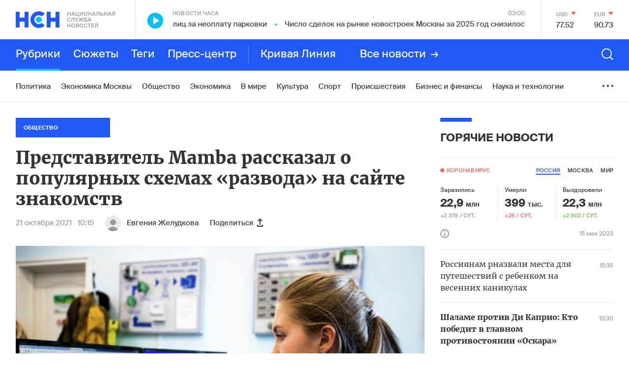

--- FILE ---
content_type: text/html; charset=utf-8
request_url: https://www.google.com/recaptcha/api2/anchor?ar=1&k=6LcBMY4UAAAAAChTWwZUhMM2e_vDNxv80xhHkZIm&co=aHR0cHM6Ly9uc24uZm06NDQz&hl=en&v=PoyoqOPhxBO7pBk68S4YbpHZ&size=invisible&anchor-ms=20000&execute-ms=30000&cb=bixoftq12js9
body_size: 48768
content:
<!DOCTYPE HTML><html dir="ltr" lang="en"><head><meta http-equiv="Content-Type" content="text/html; charset=UTF-8">
<meta http-equiv="X-UA-Compatible" content="IE=edge">
<title>reCAPTCHA</title>
<style type="text/css">
/* cyrillic-ext */
@font-face {
  font-family: 'Roboto';
  font-style: normal;
  font-weight: 400;
  font-stretch: 100%;
  src: url(//fonts.gstatic.com/s/roboto/v48/KFO7CnqEu92Fr1ME7kSn66aGLdTylUAMa3GUBHMdazTgWw.woff2) format('woff2');
  unicode-range: U+0460-052F, U+1C80-1C8A, U+20B4, U+2DE0-2DFF, U+A640-A69F, U+FE2E-FE2F;
}
/* cyrillic */
@font-face {
  font-family: 'Roboto';
  font-style: normal;
  font-weight: 400;
  font-stretch: 100%;
  src: url(//fonts.gstatic.com/s/roboto/v48/KFO7CnqEu92Fr1ME7kSn66aGLdTylUAMa3iUBHMdazTgWw.woff2) format('woff2');
  unicode-range: U+0301, U+0400-045F, U+0490-0491, U+04B0-04B1, U+2116;
}
/* greek-ext */
@font-face {
  font-family: 'Roboto';
  font-style: normal;
  font-weight: 400;
  font-stretch: 100%;
  src: url(//fonts.gstatic.com/s/roboto/v48/KFO7CnqEu92Fr1ME7kSn66aGLdTylUAMa3CUBHMdazTgWw.woff2) format('woff2');
  unicode-range: U+1F00-1FFF;
}
/* greek */
@font-face {
  font-family: 'Roboto';
  font-style: normal;
  font-weight: 400;
  font-stretch: 100%;
  src: url(//fonts.gstatic.com/s/roboto/v48/KFO7CnqEu92Fr1ME7kSn66aGLdTylUAMa3-UBHMdazTgWw.woff2) format('woff2');
  unicode-range: U+0370-0377, U+037A-037F, U+0384-038A, U+038C, U+038E-03A1, U+03A3-03FF;
}
/* math */
@font-face {
  font-family: 'Roboto';
  font-style: normal;
  font-weight: 400;
  font-stretch: 100%;
  src: url(//fonts.gstatic.com/s/roboto/v48/KFO7CnqEu92Fr1ME7kSn66aGLdTylUAMawCUBHMdazTgWw.woff2) format('woff2');
  unicode-range: U+0302-0303, U+0305, U+0307-0308, U+0310, U+0312, U+0315, U+031A, U+0326-0327, U+032C, U+032F-0330, U+0332-0333, U+0338, U+033A, U+0346, U+034D, U+0391-03A1, U+03A3-03A9, U+03B1-03C9, U+03D1, U+03D5-03D6, U+03F0-03F1, U+03F4-03F5, U+2016-2017, U+2034-2038, U+203C, U+2040, U+2043, U+2047, U+2050, U+2057, U+205F, U+2070-2071, U+2074-208E, U+2090-209C, U+20D0-20DC, U+20E1, U+20E5-20EF, U+2100-2112, U+2114-2115, U+2117-2121, U+2123-214F, U+2190, U+2192, U+2194-21AE, U+21B0-21E5, U+21F1-21F2, U+21F4-2211, U+2213-2214, U+2216-22FF, U+2308-230B, U+2310, U+2319, U+231C-2321, U+2336-237A, U+237C, U+2395, U+239B-23B7, U+23D0, U+23DC-23E1, U+2474-2475, U+25AF, U+25B3, U+25B7, U+25BD, U+25C1, U+25CA, U+25CC, U+25FB, U+266D-266F, U+27C0-27FF, U+2900-2AFF, U+2B0E-2B11, U+2B30-2B4C, U+2BFE, U+3030, U+FF5B, U+FF5D, U+1D400-1D7FF, U+1EE00-1EEFF;
}
/* symbols */
@font-face {
  font-family: 'Roboto';
  font-style: normal;
  font-weight: 400;
  font-stretch: 100%;
  src: url(//fonts.gstatic.com/s/roboto/v48/KFO7CnqEu92Fr1ME7kSn66aGLdTylUAMaxKUBHMdazTgWw.woff2) format('woff2');
  unicode-range: U+0001-000C, U+000E-001F, U+007F-009F, U+20DD-20E0, U+20E2-20E4, U+2150-218F, U+2190, U+2192, U+2194-2199, U+21AF, U+21E6-21F0, U+21F3, U+2218-2219, U+2299, U+22C4-22C6, U+2300-243F, U+2440-244A, U+2460-24FF, U+25A0-27BF, U+2800-28FF, U+2921-2922, U+2981, U+29BF, U+29EB, U+2B00-2BFF, U+4DC0-4DFF, U+FFF9-FFFB, U+10140-1018E, U+10190-1019C, U+101A0, U+101D0-101FD, U+102E0-102FB, U+10E60-10E7E, U+1D2C0-1D2D3, U+1D2E0-1D37F, U+1F000-1F0FF, U+1F100-1F1AD, U+1F1E6-1F1FF, U+1F30D-1F30F, U+1F315, U+1F31C, U+1F31E, U+1F320-1F32C, U+1F336, U+1F378, U+1F37D, U+1F382, U+1F393-1F39F, U+1F3A7-1F3A8, U+1F3AC-1F3AF, U+1F3C2, U+1F3C4-1F3C6, U+1F3CA-1F3CE, U+1F3D4-1F3E0, U+1F3ED, U+1F3F1-1F3F3, U+1F3F5-1F3F7, U+1F408, U+1F415, U+1F41F, U+1F426, U+1F43F, U+1F441-1F442, U+1F444, U+1F446-1F449, U+1F44C-1F44E, U+1F453, U+1F46A, U+1F47D, U+1F4A3, U+1F4B0, U+1F4B3, U+1F4B9, U+1F4BB, U+1F4BF, U+1F4C8-1F4CB, U+1F4D6, U+1F4DA, U+1F4DF, U+1F4E3-1F4E6, U+1F4EA-1F4ED, U+1F4F7, U+1F4F9-1F4FB, U+1F4FD-1F4FE, U+1F503, U+1F507-1F50B, U+1F50D, U+1F512-1F513, U+1F53E-1F54A, U+1F54F-1F5FA, U+1F610, U+1F650-1F67F, U+1F687, U+1F68D, U+1F691, U+1F694, U+1F698, U+1F6AD, U+1F6B2, U+1F6B9-1F6BA, U+1F6BC, U+1F6C6-1F6CF, U+1F6D3-1F6D7, U+1F6E0-1F6EA, U+1F6F0-1F6F3, U+1F6F7-1F6FC, U+1F700-1F7FF, U+1F800-1F80B, U+1F810-1F847, U+1F850-1F859, U+1F860-1F887, U+1F890-1F8AD, U+1F8B0-1F8BB, U+1F8C0-1F8C1, U+1F900-1F90B, U+1F93B, U+1F946, U+1F984, U+1F996, U+1F9E9, U+1FA00-1FA6F, U+1FA70-1FA7C, U+1FA80-1FA89, U+1FA8F-1FAC6, U+1FACE-1FADC, U+1FADF-1FAE9, U+1FAF0-1FAF8, U+1FB00-1FBFF;
}
/* vietnamese */
@font-face {
  font-family: 'Roboto';
  font-style: normal;
  font-weight: 400;
  font-stretch: 100%;
  src: url(//fonts.gstatic.com/s/roboto/v48/KFO7CnqEu92Fr1ME7kSn66aGLdTylUAMa3OUBHMdazTgWw.woff2) format('woff2');
  unicode-range: U+0102-0103, U+0110-0111, U+0128-0129, U+0168-0169, U+01A0-01A1, U+01AF-01B0, U+0300-0301, U+0303-0304, U+0308-0309, U+0323, U+0329, U+1EA0-1EF9, U+20AB;
}
/* latin-ext */
@font-face {
  font-family: 'Roboto';
  font-style: normal;
  font-weight: 400;
  font-stretch: 100%;
  src: url(//fonts.gstatic.com/s/roboto/v48/KFO7CnqEu92Fr1ME7kSn66aGLdTylUAMa3KUBHMdazTgWw.woff2) format('woff2');
  unicode-range: U+0100-02BA, U+02BD-02C5, U+02C7-02CC, U+02CE-02D7, U+02DD-02FF, U+0304, U+0308, U+0329, U+1D00-1DBF, U+1E00-1E9F, U+1EF2-1EFF, U+2020, U+20A0-20AB, U+20AD-20C0, U+2113, U+2C60-2C7F, U+A720-A7FF;
}
/* latin */
@font-face {
  font-family: 'Roboto';
  font-style: normal;
  font-weight: 400;
  font-stretch: 100%;
  src: url(//fonts.gstatic.com/s/roboto/v48/KFO7CnqEu92Fr1ME7kSn66aGLdTylUAMa3yUBHMdazQ.woff2) format('woff2');
  unicode-range: U+0000-00FF, U+0131, U+0152-0153, U+02BB-02BC, U+02C6, U+02DA, U+02DC, U+0304, U+0308, U+0329, U+2000-206F, U+20AC, U+2122, U+2191, U+2193, U+2212, U+2215, U+FEFF, U+FFFD;
}
/* cyrillic-ext */
@font-face {
  font-family: 'Roboto';
  font-style: normal;
  font-weight: 500;
  font-stretch: 100%;
  src: url(//fonts.gstatic.com/s/roboto/v48/KFO7CnqEu92Fr1ME7kSn66aGLdTylUAMa3GUBHMdazTgWw.woff2) format('woff2');
  unicode-range: U+0460-052F, U+1C80-1C8A, U+20B4, U+2DE0-2DFF, U+A640-A69F, U+FE2E-FE2F;
}
/* cyrillic */
@font-face {
  font-family: 'Roboto';
  font-style: normal;
  font-weight: 500;
  font-stretch: 100%;
  src: url(//fonts.gstatic.com/s/roboto/v48/KFO7CnqEu92Fr1ME7kSn66aGLdTylUAMa3iUBHMdazTgWw.woff2) format('woff2');
  unicode-range: U+0301, U+0400-045F, U+0490-0491, U+04B0-04B1, U+2116;
}
/* greek-ext */
@font-face {
  font-family: 'Roboto';
  font-style: normal;
  font-weight: 500;
  font-stretch: 100%;
  src: url(//fonts.gstatic.com/s/roboto/v48/KFO7CnqEu92Fr1ME7kSn66aGLdTylUAMa3CUBHMdazTgWw.woff2) format('woff2');
  unicode-range: U+1F00-1FFF;
}
/* greek */
@font-face {
  font-family: 'Roboto';
  font-style: normal;
  font-weight: 500;
  font-stretch: 100%;
  src: url(//fonts.gstatic.com/s/roboto/v48/KFO7CnqEu92Fr1ME7kSn66aGLdTylUAMa3-UBHMdazTgWw.woff2) format('woff2');
  unicode-range: U+0370-0377, U+037A-037F, U+0384-038A, U+038C, U+038E-03A1, U+03A3-03FF;
}
/* math */
@font-face {
  font-family: 'Roboto';
  font-style: normal;
  font-weight: 500;
  font-stretch: 100%;
  src: url(//fonts.gstatic.com/s/roboto/v48/KFO7CnqEu92Fr1ME7kSn66aGLdTylUAMawCUBHMdazTgWw.woff2) format('woff2');
  unicode-range: U+0302-0303, U+0305, U+0307-0308, U+0310, U+0312, U+0315, U+031A, U+0326-0327, U+032C, U+032F-0330, U+0332-0333, U+0338, U+033A, U+0346, U+034D, U+0391-03A1, U+03A3-03A9, U+03B1-03C9, U+03D1, U+03D5-03D6, U+03F0-03F1, U+03F4-03F5, U+2016-2017, U+2034-2038, U+203C, U+2040, U+2043, U+2047, U+2050, U+2057, U+205F, U+2070-2071, U+2074-208E, U+2090-209C, U+20D0-20DC, U+20E1, U+20E5-20EF, U+2100-2112, U+2114-2115, U+2117-2121, U+2123-214F, U+2190, U+2192, U+2194-21AE, U+21B0-21E5, U+21F1-21F2, U+21F4-2211, U+2213-2214, U+2216-22FF, U+2308-230B, U+2310, U+2319, U+231C-2321, U+2336-237A, U+237C, U+2395, U+239B-23B7, U+23D0, U+23DC-23E1, U+2474-2475, U+25AF, U+25B3, U+25B7, U+25BD, U+25C1, U+25CA, U+25CC, U+25FB, U+266D-266F, U+27C0-27FF, U+2900-2AFF, U+2B0E-2B11, U+2B30-2B4C, U+2BFE, U+3030, U+FF5B, U+FF5D, U+1D400-1D7FF, U+1EE00-1EEFF;
}
/* symbols */
@font-face {
  font-family: 'Roboto';
  font-style: normal;
  font-weight: 500;
  font-stretch: 100%;
  src: url(//fonts.gstatic.com/s/roboto/v48/KFO7CnqEu92Fr1ME7kSn66aGLdTylUAMaxKUBHMdazTgWw.woff2) format('woff2');
  unicode-range: U+0001-000C, U+000E-001F, U+007F-009F, U+20DD-20E0, U+20E2-20E4, U+2150-218F, U+2190, U+2192, U+2194-2199, U+21AF, U+21E6-21F0, U+21F3, U+2218-2219, U+2299, U+22C4-22C6, U+2300-243F, U+2440-244A, U+2460-24FF, U+25A0-27BF, U+2800-28FF, U+2921-2922, U+2981, U+29BF, U+29EB, U+2B00-2BFF, U+4DC0-4DFF, U+FFF9-FFFB, U+10140-1018E, U+10190-1019C, U+101A0, U+101D0-101FD, U+102E0-102FB, U+10E60-10E7E, U+1D2C0-1D2D3, U+1D2E0-1D37F, U+1F000-1F0FF, U+1F100-1F1AD, U+1F1E6-1F1FF, U+1F30D-1F30F, U+1F315, U+1F31C, U+1F31E, U+1F320-1F32C, U+1F336, U+1F378, U+1F37D, U+1F382, U+1F393-1F39F, U+1F3A7-1F3A8, U+1F3AC-1F3AF, U+1F3C2, U+1F3C4-1F3C6, U+1F3CA-1F3CE, U+1F3D4-1F3E0, U+1F3ED, U+1F3F1-1F3F3, U+1F3F5-1F3F7, U+1F408, U+1F415, U+1F41F, U+1F426, U+1F43F, U+1F441-1F442, U+1F444, U+1F446-1F449, U+1F44C-1F44E, U+1F453, U+1F46A, U+1F47D, U+1F4A3, U+1F4B0, U+1F4B3, U+1F4B9, U+1F4BB, U+1F4BF, U+1F4C8-1F4CB, U+1F4D6, U+1F4DA, U+1F4DF, U+1F4E3-1F4E6, U+1F4EA-1F4ED, U+1F4F7, U+1F4F9-1F4FB, U+1F4FD-1F4FE, U+1F503, U+1F507-1F50B, U+1F50D, U+1F512-1F513, U+1F53E-1F54A, U+1F54F-1F5FA, U+1F610, U+1F650-1F67F, U+1F687, U+1F68D, U+1F691, U+1F694, U+1F698, U+1F6AD, U+1F6B2, U+1F6B9-1F6BA, U+1F6BC, U+1F6C6-1F6CF, U+1F6D3-1F6D7, U+1F6E0-1F6EA, U+1F6F0-1F6F3, U+1F6F7-1F6FC, U+1F700-1F7FF, U+1F800-1F80B, U+1F810-1F847, U+1F850-1F859, U+1F860-1F887, U+1F890-1F8AD, U+1F8B0-1F8BB, U+1F8C0-1F8C1, U+1F900-1F90B, U+1F93B, U+1F946, U+1F984, U+1F996, U+1F9E9, U+1FA00-1FA6F, U+1FA70-1FA7C, U+1FA80-1FA89, U+1FA8F-1FAC6, U+1FACE-1FADC, U+1FADF-1FAE9, U+1FAF0-1FAF8, U+1FB00-1FBFF;
}
/* vietnamese */
@font-face {
  font-family: 'Roboto';
  font-style: normal;
  font-weight: 500;
  font-stretch: 100%;
  src: url(//fonts.gstatic.com/s/roboto/v48/KFO7CnqEu92Fr1ME7kSn66aGLdTylUAMa3OUBHMdazTgWw.woff2) format('woff2');
  unicode-range: U+0102-0103, U+0110-0111, U+0128-0129, U+0168-0169, U+01A0-01A1, U+01AF-01B0, U+0300-0301, U+0303-0304, U+0308-0309, U+0323, U+0329, U+1EA0-1EF9, U+20AB;
}
/* latin-ext */
@font-face {
  font-family: 'Roboto';
  font-style: normal;
  font-weight: 500;
  font-stretch: 100%;
  src: url(//fonts.gstatic.com/s/roboto/v48/KFO7CnqEu92Fr1ME7kSn66aGLdTylUAMa3KUBHMdazTgWw.woff2) format('woff2');
  unicode-range: U+0100-02BA, U+02BD-02C5, U+02C7-02CC, U+02CE-02D7, U+02DD-02FF, U+0304, U+0308, U+0329, U+1D00-1DBF, U+1E00-1E9F, U+1EF2-1EFF, U+2020, U+20A0-20AB, U+20AD-20C0, U+2113, U+2C60-2C7F, U+A720-A7FF;
}
/* latin */
@font-face {
  font-family: 'Roboto';
  font-style: normal;
  font-weight: 500;
  font-stretch: 100%;
  src: url(//fonts.gstatic.com/s/roboto/v48/KFO7CnqEu92Fr1ME7kSn66aGLdTylUAMa3yUBHMdazQ.woff2) format('woff2');
  unicode-range: U+0000-00FF, U+0131, U+0152-0153, U+02BB-02BC, U+02C6, U+02DA, U+02DC, U+0304, U+0308, U+0329, U+2000-206F, U+20AC, U+2122, U+2191, U+2193, U+2212, U+2215, U+FEFF, U+FFFD;
}
/* cyrillic-ext */
@font-face {
  font-family: 'Roboto';
  font-style: normal;
  font-weight: 900;
  font-stretch: 100%;
  src: url(//fonts.gstatic.com/s/roboto/v48/KFO7CnqEu92Fr1ME7kSn66aGLdTylUAMa3GUBHMdazTgWw.woff2) format('woff2');
  unicode-range: U+0460-052F, U+1C80-1C8A, U+20B4, U+2DE0-2DFF, U+A640-A69F, U+FE2E-FE2F;
}
/* cyrillic */
@font-face {
  font-family: 'Roboto';
  font-style: normal;
  font-weight: 900;
  font-stretch: 100%;
  src: url(//fonts.gstatic.com/s/roboto/v48/KFO7CnqEu92Fr1ME7kSn66aGLdTylUAMa3iUBHMdazTgWw.woff2) format('woff2');
  unicode-range: U+0301, U+0400-045F, U+0490-0491, U+04B0-04B1, U+2116;
}
/* greek-ext */
@font-face {
  font-family: 'Roboto';
  font-style: normal;
  font-weight: 900;
  font-stretch: 100%;
  src: url(//fonts.gstatic.com/s/roboto/v48/KFO7CnqEu92Fr1ME7kSn66aGLdTylUAMa3CUBHMdazTgWw.woff2) format('woff2');
  unicode-range: U+1F00-1FFF;
}
/* greek */
@font-face {
  font-family: 'Roboto';
  font-style: normal;
  font-weight: 900;
  font-stretch: 100%;
  src: url(//fonts.gstatic.com/s/roboto/v48/KFO7CnqEu92Fr1ME7kSn66aGLdTylUAMa3-UBHMdazTgWw.woff2) format('woff2');
  unicode-range: U+0370-0377, U+037A-037F, U+0384-038A, U+038C, U+038E-03A1, U+03A3-03FF;
}
/* math */
@font-face {
  font-family: 'Roboto';
  font-style: normal;
  font-weight: 900;
  font-stretch: 100%;
  src: url(//fonts.gstatic.com/s/roboto/v48/KFO7CnqEu92Fr1ME7kSn66aGLdTylUAMawCUBHMdazTgWw.woff2) format('woff2');
  unicode-range: U+0302-0303, U+0305, U+0307-0308, U+0310, U+0312, U+0315, U+031A, U+0326-0327, U+032C, U+032F-0330, U+0332-0333, U+0338, U+033A, U+0346, U+034D, U+0391-03A1, U+03A3-03A9, U+03B1-03C9, U+03D1, U+03D5-03D6, U+03F0-03F1, U+03F4-03F5, U+2016-2017, U+2034-2038, U+203C, U+2040, U+2043, U+2047, U+2050, U+2057, U+205F, U+2070-2071, U+2074-208E, U+2090-209C, U+20D0-20DC, U+20E1, U+20E5-20EF, U+2100-2112, U+2114-2115, U+2117-2121, U+2123-214F, U+2190, U+2192, U+2194-21AE, U+21B0-21E5, U+21F1-21F2, U+21F4-2211, U+2213-2214, U+2216-22FF, U+2308-230B, U+2310, U+2319, U+231C-2321, U+2336-237A, U+237C, U+2395, U+239B-23B7, U+23D0, U+23DC-23E1, U+2474-2475, U+25AF, U+25B3, U+25B7, U+25BD, U+25C1, U+25CA, U+25CC, U+25FB, U+266D-266F, U+27C0-27FF, U+2900-2AFF, U+2B0E-2B11, U+2B30-2B4C, U+2BFE, U+3030, U+FF5B, U+FF5D, U+1D400-1D7FF, U+1EE00-1EEFF;
}
/* symbols */
@font-face {
  font-family: 'Roboto';
  font-style: normal;
  font-weight: 900;
  font-stretch: 100%;
  src: url(//fonts.gstatic.com/s/roboto/v48/KFO7CnqEu92Fr1ME7kSn66aGLdTylUAMaxKUBHMdazTgWw.woff2) format('woff2');
  unicode-range: U+0001-000C, U+000E-001F, U+007F-009F, U+20DD-20E0, U+20E2-20E4, U+2150-218F, U+2190, U+2192, U+2194-2199, U+21AF, U+21E6-21F0, U+21F3, U+2218-2219, U+2299, U+22C4-22C6, U+2300-243F, U+2440-244A, U+2460-24FF, U+25A0-27BF, U+2800-28FF, U+2921-2922, U+2981, U+29BF, U+29EB, U+2B00-2BFF, U+4DC0-4DFF, U+FFF9-FFFB, U+10140-1018E, U+10190-1019C, U+101A0, U+101D0-101FD, U+102E0-102FB, U+10E60-10E7E, U+1D2C0-1D2D3, U+1D2E0-1D37F, U+1F000-1F0FF, U+1F100-1F1AD, U+1F1E6-1F1FF, U+1F30D-1F30F, U+1F315, U+1F31C, U+1F31E, U+1F320-1F32C, U+1F336, U+1F378, U+1F37D, U+1F382, U+1F393-1F39F, U+1F3A7-1F3A8, U+1F3AC-1F3AF, U+1F3C2, U+1F3C4-1F3C6, U+1F3CA-1F3CE, U+1F3D4-1F3E0, U+1F3ED, U+1F3F1-1F3F3, U+1F3F5-1F3F7, U+1F408, U+1F415, U+1F41F, U+1F426, U+1F43F, U+1F441-1F442, U+1F444, U+1F446-1F449, U+1F44C-1F44E, U+1F453, U+1F46A, U+1F47D, U+1F4A3, U+1F4B0, U+1F4B3, U+1F4B9, U+1F4BB, U+1F4BF, U+1F4C8-1F4CB, U+1F4D6, U+1F4DA, U+1F4DF, U+1F4E3-1F4E6, U+1F4EA-1F4ED, U+1F4F7, U+1F4F9-1F4FB, U+1F4FD-1F4FE, U+1F503, U+1F507-1F50B, U+1F50D, U+1F512-1F513, U+1F53E-1F54A, U+1F54F-1F5FA, U+1F610, U+1F650-1F67F, U+1F687, U+1F68D, U+1F691, U+1F694, U+1F698, U+1F6AD, U+1F6B2, U+1F6B9-1F6BA, U+1F6BC, U+1F6C6-1F6CF, U+1F6D3-1F6D7, U+1F6E0-1F6EA, U+1F6F0-1F6F3, U+1F6F7-1F6FC, U+1F700-1F7FF, U+1F800-1F80B, U+1F810-1F847, U+1F850-1F859, U+1F860-1F887, U+1F890-1F8AD, U+1F8B0-1F8BB, U+1F8C0-1F8C1, U+1F900-1F90B, U+1F93B, U+1F946, U+1F984, U+1F996, U+1F9E9, U+1FA00-1FA6F, U+1FA70-1FA7C, U+1FA80-1FA89, U+1FA8F-1FAC6, U+1FACE-1FADC, U+1FADF-1FAE9, U+1FAF0-1FAF8, U+1FB00-1FBFF;
}
/* vietnamese */
@font-face {
  font-family: 'Roboto';
  font-style: normal;
  font-weight: 900;
  font-stretch: 100%;
  src: url(//fonts.gstatic.com/s/roboto/v48/KFO7CnqEu92Fr1ME7kSn66aGLdTylUAMa3OUBHMdazTgWw.woff2) format('woff2');
  unicode-range: U+0102-0103, U+0110-0111, U+0128-0129, U+0168-0169, U+01A0-01A1, U+01AF-01B0, U+0300-0301, U+0303-0304, U+0308-0309, U+0323, U+0329, U+1EA0-1EF9, U+20AB;
}
/* latin-ext */
@font-face {
  font-family: 'Roboto';
  font-style: normal;
  font-weight: 900;
  font-stretch: 100%;
  src: url(//fonts.gstatic.com/s/roboto/v48/KFO7CnqEu92Fr1ME7kSn66aGLdTylUAMa3KUBHMdazTgWw.woff2) format('woff2');
  unicode-range: U+0100-02BA, U+02BD-02C5, U+02C7-02CC, U+02CE-02D7, U+02DD-02FF, U+0304, U+0308, U+0329, U+1D00-1DBF, U+1E00-1E9F, U+1EF2-1EFF, U+2020, U+20A0-20AB, U+20AD-20C0, U+2113, U+2C60-2C7F, U+A720-A7FF;
}
/* latin */
@font-face {
  font-family: 'Roboto';
  font-style: normal;
  font-weight: 900;
  font-stretch: 100%;
  src: url(//fonts.gstatic.com/s/roboto/v48/KFO7CnqEu92Fr1ME7kSn66aGLdTylUAMa3yUBHMdazQ.woff2) format('woff2');
  unicode-range: U+0000-00FF, U+0131, U+0152-0153, U+02BB-02BC, U+02C6, U+02DA, U+02DC, U+0304, U+0308, U+0329, U+2000-206F, U+20AC, U+2122, U+2191, U+2193, U+2212, U+2215, U+FEFF, U+FFFD;
}

</style>
<link rel="stylesheet" type="text/css" href="https://www.gstatic.com/recaptcha/releases/PoyoqOPhxBO7pBk68S4YbpHZ/styles__ltr.css">
<script nonce="uI2xeCHHO9rbgFxA5YuP4A" type="text/javascript">window['__recaptcha_api'] = 'https://www.google.com/recaptcha/api2/';</script>
<script type="text/javascript" src="https://www.gstatic.com/recaptcha/releases/PoyoqOPhxBO7pBk68S4YbpHZ/recaptcha__en.js" nonce="uI2xeCHHO9rbgFxA5YuP4A">
      
    </script></head>
<body><div id="rc-anchor-alert" class="rc-anchor-alert"></div>
<input type="hidden" id="recaptcha-token" value="[base64]">
<script type="text/javascript" nonce="uI2xeCHHO9rbgFxA5YuP4A">
      recaptcha.anchor.Main.init("[\x22ainput\x22,[\x22bgdata\x22,\x22\x22,\[base64]/[base64]/[base64]/[base64]/[base64]/UltsKytdPUU6KEU8MjA0OD9SW2wrK109RT4+NnwxOTI6KChFJjY0NTEyKT09NTUyOTYmJk0rMTxjLmxlbmd0aCYmKGMuY2hhckNvZGVBdChNKzEpJjY0NTEyKT09NTYzMjA/[base64]/[base64]/[base64]/[base64]/[base64]/[base64]/[base64]\x22,\[base64]\\u003d\x22,\x22I2BeHsOKMFHCkMKZwqTCvcO0dcKFwo7DhWfDjsKWwqPDkllmw4rCu8KfIsOeDMOiRHR9PMK3YxpLNijCg3ttw6B4CxlwMcOWw5/Dj03Dn0TDmMOdFsOWaMOQwrnCpMK9wrvCtDcAw5VUw60laHkMwrbDrMKPJ0YDbsONwopiT8K3woPCpATDhsKmNsKnaMKydcKvScKVw5FzwqJdw7E7w74KwpUVaTHDiCPCk35nw4Q9w54NCD/CmsKXwrbCvsOyLVDDuQvDsMKRwqjCughhw6rDicKZNcKNSMOTwpjDtWNEwrPCuAfDjcO2woTCncKCIMKiMiQBw4DClERWwpgZwopIK2JLSGPDgMOYwoBRRxRvw7/CqDXDviDDgS0SLkV/GRABwqx6w5fCusOvwpPCj8K7XMOBw4cVwpgrwqERworDpsOZwpzDg8KFLsKZBR8lX1BET8OUw7p7w6Miwq0ewqDCgwQwfFJsacKbD8KabkzCjMOQbn50wq3ChcOXwqLCr0XDhWfCiMOvwovCtMKRw6cvwp3Dq8OAw4rCviNCKMKewqfDmcK/w5IKdsOpw5PCpcOewpAtM8OJAizCkmsiwqzCn8OPPEvDhjNGw6xUajpMUGbClMOUfT0Tw4dSwqc4YBhpekUOw6zDsMKMwoZbwpYpEHsfccKoGAh8P8K9woPCgcKXRsOoccOXw67CpMKlHcOFAsKuw7w/wqowwojClsK3w6oAwoB6w5DDkcKdM8KPesKfRzjDtcKTw7AhAUvCssOAEXPDvzbDi0bCuXwqYS/CpyjDg3ddHGJpR8OhasObw4JKOXXCqz94F8KyUjhEwqsWw5LDqsKoDsKUwqzCosKlw5diw6h1K8KCJ0TDicOcQcOAw7DDnxnCrsOrwqMyCMObCjrChMOFPmhPA8Oyw6rCowLDncOUK0A8wpfDgFLCq8OYwpLDn8OrcQLDmcKzwrDCmV/[base64]/FE7CisKsZsKrKh48K8KLbDIzBMK9ZcKNOU4SS8Kqw7zDvMK9FMK4ZTAVw6bDkwkxw4TChxXDjcKAw5A7D0PCrsKce8KfGsOtesKPCxJ1w404w7vCpTrDiMOPAGjCpMKIwrTDhsK+GMKgEkACBMKGw7bDixYjTUMnwpnDqMOVEcOUPGBrGcO8wqDDnMKUw59/[base64]/DliPCs8OJw6fDlcOrf8OkwrPDocOEKcKzwo3Dg8OWw7I/f8OIwpwZw57CviFewqszw4ANwo0JcD3ChQt9w4k8RcOtTcOpXMKlw6ZUI8ObQ8Oxw5XDicOJecKow4PCjD00XQzCrlLDqzjCoMOfw4BkwpR0wqkXJcKBwppSw7RmO3fCpsOtwpbCtMOmwrbDu8OhwqvDgHnChcO6w6B6w5cewq/[base64]/DrE1kw4JUKWgqMBbDncOUJcOyw6EtUQdSRCPDuMK4Xk06HUQSU8KKXsKucnFyew3DtcOdbcKBaB50YQp1cywdw6/DijJ+UsKuwq/CtAnCgwhfw5kcwq0XLHACw6PCpwbCkkzDrsKGw51aw6g7fMOCw5QWwr/CvcKrDFbDgMO3dcKmOcK5w63Dq8Oxw6jCuDjDqRAMDwDCvC5cC3vCn8OFw5V2wrvDtcK+wo7DrSMWwpA4HHDDrxUjwrHDmBLDoGhGwpDDqXPDiQHCqcKdw6wpEsO0DcK3w6zDvsKqS24sw4zDkcOZDC06XcO1ST/[base64]/wp/Dl8Onw7x7aMKIwozDnxgMw4vDpsODXMKZwoo7WsOEQcKqLcOMaMOfw4bDvnjDuMKCH8K9YTfCny3DvQcKwql2w6TDsFrCm1zCmsK5aMOeWT7DpMO/CsK0XMO+JCrCpsOdwoDDsmFtC8ORAMKCw7PCgw7Dr8Klw4vCvsKgSMK8wpXCt8Omw7bDvjRTHsKnU8OfHUI6H8OlTgLDuCTDrcKiVMKKbMKfwpvCosKBHgbCusK/wojClR9Yw5nCsFU9YMOkQTxrwo3DqRfDlcKtw73CuMOKw6I8NMOrwrPCo8OsN8O+wqA0wqvDvcKawqTClcKMTRM3wrg2V2fDo17Cu3DCpxbDj2rDksO1awgkw5jCokvDlkEzTSbCucOdP8OFwozCm8K/P8O3w7LDk8Oww5MQKE09eXwTVEUewonDl8OWwpnCrHAhHjNEwpXDgxU3W8K/fRl6ZMOFeltqUHPCgcOfwoYnC1rDkETDinvCtMOwWsO+w6IIScOKw6jDoFLDkijCo2fDi8OCFAEQwpZmwozCmwHDlDcrwoBONgAheMKJdcK3wovCicO5YnPDqMKaRcOYwrIGQ8Klw5AKw5/CiwAMRMK/YQBBUsOQwpZkw5fCogLCkVQ0N1HDucKGwrc4wq7Cr1zDlsKKwrlZw6BVEQ3Cojl2wprCrcKEM8Krw59twoxzVsO/PVIrw5fCuyrCp8OAwoAFR0UnUh3Cu17CmjUQwq/[base64]/Cp1HDlQNmwqzDocKEHMKIP0dbw7EWw77CmAxKYD06ejMXwoPDnMOSCcOJw7PCmMK8LhYHDDBBDiPDiArDjsOlT2zDjsOFFMKsVsKjw4pZw4oEw5PDvXRjIsKawrdtb8KDw7zCmcO3SMOfez3ChsKZAQXCtsOiOsOUw6jDqmDCvcOKw4LDqn/CkxLCi2zDtTsHwo4Ow74UcsOmwqQRdghzwonDiSrDsMOLTsOtB0jDsMO8w6/[base64]/[base64]/DgsKWw4pbw63CgS3DiMO7wpY/e8KwwqxWw4JQIQ9cw74UZMKbFgbCq8O4FMOIOMKUIsOGHsOSSwvCv8OMD8OJw5EXFj0CwpvCkGnDggPDuMKTPBnDsjwcwr14a8K8wpAowq4bJ8KBbMOuVEYxDyE6w5o6w5rDnjPDgH09wr/CvcOAQQUfVsOdw6fCrXkiwpE7JcOcw7/[base64]/[base64]/bSx/wqgLZcKlQ1RmTikqEMKPdsKFw7EhMjzCn00ww7cPwqp4w7jCimLCn8OlQFg/W8KbFERxPEjDp3BUKsKKw5t0YsKtdWTChyk1dA7DlcKmw5PDg8Kcw6PDomnDlMK1BGjCs8Oqw5LCt8K/[base64]/DlsOfw5XDpcOJw7ZgecOiQVAMD8OOS1RCOjZVw7DDhgNIwoVSwoVhw7TDoAlhwpfChhcqwpZXwq9kVWbDtcOywoVMw7ENDzFcwrNCwrHCm8OgMj5+VWfCkE/[base64]/[base64]/DvG3Dun7Dn8KxwrkIw5fCkMOlw7oKYj5pWcOOaEMhwrTChzcvdRV3acO6ecOPw4zDjwoAw4LCqDhfwrnDkMOJwqIGwrPCkEfDmHjCpsKFEsKMdMOzwql4wrxRwoPCsMOVXWBubC7Co8K4w7tCw7vCoCxrw7E/[base64]/Ck8KqA8OVUy7CnMK8EGzCt8OywptrTUIHw6xiOxlyfMOswodswozCsMOBw6FtQDzCgT4Lwo5UwogLw44Dwr4yw4nCpMOUw5k9Y8KANyfDm8KrwoJvwobDp27Ds8K7w4krHmlQw6PDmsKtwplhEDN2w53Ci2DDusORdMKCwqDCj0JMw5hCw51AwofCqsK4wqZEbVHCl2/DkCDDhsKrWMOEwpsLw7DDpcOTPDzCrmLDnmLCk1/DosOnX8OvKMKgeVbCpsKBwpfCm8OxfsKiw7vDncOJScKIWMKTBsORw6N/ZMOFEMOOw67Ci8K9wpgrwqlJwo8Pw4Vbw5DDtsKcw7DCpcKfRi8AABgIRBFowoksw7/Dr8Kpw5vCvETCscORdTQdwrJuNG8Lw6VQVmTDkx/CiCcWwrx7w40KwrVow6tEwrzDtyNif8Ovw4zDlCIlwoXCh2nDtcK9e8Knw7PDosKuwrLDnsOpw4TDlDnDjV5Uw7DCuXErNsOnw517wqrCo1jDpcO3YcKQw7bDkMO0GMOywrtINy/Dn8OhEBB/H3hNKmFwHFnDrsOBfyUXwrwcwrhUPURuw4XCocKaUE5vMcK9OXhQYxIIfcORd8OYFMKAA8K7wqEew6dOwrUzwqoFw6kITCIwF1N2wqEyVkbDr8OVw4lvwoHCuVLCqyDCm8Oow6jChCrCvMOne8Kkw5wCwpXCvkUeIgpiO8KZEioeHsO8JMO/fg7Cr0nDmMOrFDtWwoQ+wqNawrTDr8KSTD43a8KKw6fCuWzDoWPCtcKKwoTCnHZ+fhMBwr1XwqPCuU3DoEHCsARQwrXCnETDqgvCqgjDpsO6w6glw74CHmbDhMKawoMYw64BE8Kpw6LCu8O3wrfCtHdFwpjCmsKAJsO3wp/DqsO3w7Nqw7vCn8KKw4YSw7XCtcOkw7Usw4TCsl8lwqvCjcKsw5dFw58Hw59XKsOBVzvDvF7Dp8Khwq0jwq3DhMKqdBjCncKUwo/CvnU6K8Kaw5xfwozCiMKfKsKpIzfDhifCnB7CjFFhGcOXWRbCt8Oywokqw4IwVsKxwpbCrQzDtMOECkvCtnklA8KmcsKYIXnCgh3Cl1rDrXFVUcKOwpXDhjpSMmJAVB97W2Vzw7pmAhTDvmPDtMK/w6rCu0QbcX7DnxcEAjHCl8Opw4YtScKpdX4SwqBrQ3Fjw6vDmsOCw6/CpQ0ZwptZeiQ+wqZ3w5nCih5Ywp9XF8KIwq/CnMOWw4AXw7kQLsOvw7jDpcKhZsOawoDDsCLDnwbCuMKZworDmyEaCSJ6wovDuyPDpcKqDDrCrzxWw4XDvgDCunEYw5Z1wr/DksOiwrs0wo3CrRbDmcO1wrg3HAk0wrwPDMKIw67CpVvDnVXCuzXCnMOBw4lzwrDDtMKZw67DrhpxOsKSw57DrsKBw48CEGvCs8OkwpkaAsK6w6/CusOww4TDqsKrw7DDoCvDi8KRw5Few6tjwoAJDMOXDsKxwqVFCsKCw4vCjMKyw6YVVkAmegHDs1jCulTDlRfCm1UWY8OSaMOMG8K/eml3w6kXAB/CtDHCk8O/GcKFw5fCrG5owqlvM8KAH8KiwqIIS8K9bsOoRxhUw6hUXT9EFsOww7DDgFDCgw9Zw6jDv8OIfMOiw7jDvzDCu8KQZ8O7MRNkCsKUfzJJwq8Xwr09w4RYw7E+w7AUS8O5wrodw7vDnMKWwpY4wrDDp0AtX8KEc8OjCMKRw4rDtXAwYcKBLsKkcmnCkh/DlXPDqVJIRA3CvA0OwojDp0HCuWI8ZsKRw5/DucKbw7PCvhR2A8OdT2wYw6x3w4HDlBXChMO0w5osw6/DqMOIecOjNcKITMO+bsOVwpFOV8OZFC0cRsKWw4/CjsOmwqTCr8Kyw7bCqMO/H09HGG/CgMKsNUASKRQYS2pvw7DCisOWPQLCiMKcA3XCsgR5wq0jwqjCm8KZw6QFAcOHwqxSfl7Dk8O/[base64]/DpkrCnx3DksOOw5puN8Klwo5jRMKqNcOvJ8O+w57CvMKcwph6woRyw7LDrh8Kw4wFwr7DgzZ/fMKzUsOzw7nDtcOuBwcew63DizB1VStPMwPDucKWRsKEZ3NteMOGAcKZwqLDscOLw7jDl8K/ezXCtMOKQMOfw4vDvsO6Z2HDmVwKw7jCjMKJYQjCnMOow4DDuF/ChMOGWMO+ScO6QcOKw4XCjcOKHsORwqJTw7tqBcOew49twrZLYXdOwp5Gw4vDicOSw6sowoTCl8O1w7hXw5LDiCbDhMONwrfCsH0XesOTw4jDoXAewp9+d8Oxw5lSBsKoPRNcw5wjTsOQOC0Bw703w6ZcwqxFZj9eDUTDisOTXl/CkBMsw6HDiMKSw6/Cq3nDsWfCpMOjw4Aqwp/CnFNkRsOLw7U/w77CvxHDiAbDqsOaw7XCnR3DisK6w4HDiXzDocOfwp3CqMKPwpXDiVUATsO0w79cw4vCscOCVHPCicODTGXDowHDnUAawrXDqj7DrXHDtcKbCmjCoMKiw7VVUMKpDlwROBXDsE0Gwr1dBB/CmUzDvMOIw6Aowplzw4ZpGMKCwo1NLcKBwp4lejQ7w7fDlsOrDsOKaTUXwoxxW8KzwpthGTxzw5vDoMOew7w/U03CmMOCFcO9w4LCnsKDw5TDvzjCpMKaQirDkGnCqzPDmx93OcOzwqLCpirDoHYXWFDDjRsrw5DCu8OSPVAYw4xUw44LwrnDocOyw7gHwqE0wq7Ds8K/L8OcB8K1e8KUwpTCocK1wpkjQ8K0fzB0w5vCicKLZVdcCWFBOHI8w7zCgmVzBzskEz/DmyrDgS3ClHYVwqfDvDsWwpTClCbCn8Olw7EWbC8jN8KOHG3DisKawrM1RCzCqn0uw5vDqcK4WsO2ZyDDsicpw5MQwqMbKsO5BcOUw77CnMONwqh/Hj9CSV/DkRHCuyXDrsOUw5gmVMKRwrvDsHIXNnrDp2PDmcKYw6DCpAMkw7PDiMOwIcOOHXgmw6nDkHwAwrtMEMODwoTCjSnCp8KXw4JDNcO0w7TCsgzDrxfDgMK4CSR0wp0JPmJHXsKuwrgpE3zCgcOCwpgaw6LDssKEDzsIwp5awoPDisKycQNUbsK5IU9/w7sCwrHDpnEcH8KIw4M7A3AbLCpfMGcew6kZQcKEKMOcbwTCtMO1L1nDq1LCrcKKTsOMC2MFesOAwqlCWMOnXC/DocO3F8Kpw5xSwr0cQFvDi8OYUMKWS0HCn8KHw64tw4Esw6PCl8O9w5FZVWUYesK1w6U7ZMOtwrsLwpx9wqxhG8K/ZiLChMOxMcK9ZcKhISbCqMKQwqnCssKZHV1Aw5PCryoxLFzCtk/[base64]/f8KSBx/DtsOSwoPCg3pPDMKrbkAYwrXDtcK/LsKPR8Kbw4NWwoTCtTk8wrA9bnfDpGMcw6d0HmjCmcO/dTxQYUDDl8OKUS7CpSfDuUNjZiQKwrnCpW3DmDINwpzDghMcw4MAwpsYL8Otw4ZdI1/DvMKIw6N/BwcyPMO8w6LDunxXEzXDjAjCo8OOwrtFw63DqyzDqMO4WsOKw7TCscOmw6MHwp1Ww73DnsOqwqNJwoB7wpHDt8OyEMK8OsK0CHVOdcONw4zDrcKMDcKzw5fDkFvDq8KPRy3DmsO7ORpwwqROJsO5XMKNGsOVIsKTwqfDtyFmw7Vnw7kgwqQ9w5rCnsOSwpXDkk/Dt13DmEByXcObKMO6wqN4wpjDqRXDoMOrfsO+w5pGSQw9wpsPwrJ4asK+w4ZoHysUwqbChVw+FsOES0jDmgFbwp5nb3bDusKMV8Oyw7TDgFsRw5fCg8KqWzTDmFxsw7c/JsK+WMKHeiFUW8K8w7zDtcKPNjxOPAk7wpPDpyDDsXrCoMOuTWh6I8KAMsKrwotFNsK3w7bCghXCjz/Chz7CnFpvwptkMlNZw4rCkcKZezTDmsOow5nCn29CwpY+w5DDuQ7CvMK+BMKfwqzCgsKgw5DCjXPDjMOpwqdKBlDDksKHwobDmC5Xw5RiDybDrjZHUcOIw4zDrl1xw6pyLErDusKgUGV/cWNcw5LCvsKyXEDDvh9Lwp08wr/[base64]/CoMKFT1Q1wp7DscKCwrpKw6tow6rCtx7DvMO5wpd+w6VzwrZswptDIsK5NVvDuMOywoDDk8OqH8Oaw5nDj25VcsOIIi7DoyJge8Oce8O/w7R6A0J7wq9qwqHCu8ObHUzDrsK/JsOcJ8OGw4HCoxV9Q8K5wpJXFm3ChhLCjhXCosKwwqtaXWDCksOxwrbDgEFqfMKEwqrCjcK9djDDjcOxwrYTIkNDw7s+w63Dj8O/I8Oow63DgsKhw5UXwq9OwpFVwpDCm8KQRcO5alnClMKqXFB+bmnCpjU0ZjvChMKkcMObwpoTw49Zw5pfw53Ci8Kow704w5/CqMO5w5liw67CrcOuwrs8Z8O/O8KzIMO6MXh2DRTCo8OFFsKXw6rDiMKKw63CikE6wpbCjns1Ol7DqkTDsAzDp8ORQiHCoMKtOzcPw6fCvMKkwqJVccKnw7R/w5wYw74FDzc3ZsKrwrVVwqHCpVzDocKxGA/CpijDmMKcwptDbHZpPSLCmMO9CcKbfsKxc8Osw7IcwqfDisOVKsO2wrxEFsOLNGjDjR9pwrrCtcODw6kAw5zCh8KEwrUDXcKqOsKXH8KYUMOoCwDDlQJLw5xBwr3DlgJewq3ClcKFwqXDuAsjecOUw71FZ2kow6tlw48SB8KAaMKuw7nCrQcQTMKDVlPCrhBIw6ZIaS/Ci8KWw4wyworCmsK8LWIkwpF2TB1zwpFcNcOBwoRLKsOVwojCm0BowoTDqMKhw7kncTBjJMOPCQp+wrlMcMKIw5vCl8OWw5QYwoDCnG5ywrt+woNbRw0IMsOYGULDhQbCn8OPw4Ujw7RBw7RvV1p5OMK7DCXChsOjacORCRNWTxPDuGZ/wpfDhE4BBcKFw5g5woJmw6sJwqB1UX1kDsObS8O4w7h+wrhTw5zDqsKhOsKVwpIQcSlTUMOFwpptKCk4bS0iwpPDhsOLFsKBJMKXHCPCmQHCvcOrK8KxGktXw47DsMOWZcOwwokzKsOCKG7CrMOww5bCimDCnjFaw6fCkMOWw5oMWn5lGMKrJQ/Csh/[base64]/Dh8Oyw5fCgsO0wpDCkQx9w5TCnMKzwqRcwrzDohV1wr7Cu8KGw49Kwo0mAcKRLcOxw67Dkx9kaAZCwr3DnMKQwqLCtG3DmlbDhCTCsEjCpBjDmHQ3wrgDBjzCq8Kbw4rChcKgwoZkGDvCl8KGw7PDi0ZpCMKnw6/CmQZ1wpN1N1ILwqYGf2bDiFMrw7pICn95wqfDhHVuwpQBScOsbDzDgSDCusO9w6/Ci8KjMcK8w4gmw7vChMOIwrxoNcKvwqfCoMK6RsKpYw7CjcOTLyzChE5fD8OQwp/CocO4FMKtY8Khw4jDnkLDoQvDsTbCjCjCpsO0LRw1w41Uw4/DrMOiJXLDvEnCkzo2w5bCmsKQdsK7wrEcw5tTworCmMO6e8OFJHvCusKxw77DmAfCp0LDkcKGwox3DMOoEFYTaMK4N8KmJMKzMEQONMKswrgEN3/ClsKlHsOhwpUvw64TZ1lWw618wqTDvsKQccKFwp41w63Dn8KiwozDn2g/RcKIwoPCoFbDm8Olw7sRwqNVwq/CncOZw5jCgzUgw4xFwoIXw6LCjxLDuV5HR3FTScOUw74vacK9w6nCjUTCssOMw5hHSsOee0vDqcK2LDQdXiETw7hjwpNjMB/Dr8OvJxDDmsKBc14uw48wKcKVw4nDlRbCg23DiiPDvcKiwq/Cm8OJdsOaUDrDuVp2w6V0N8OOwrxqwrEWAMKTWhfDjcK2P8OawrnDjMO9bRoSIMKHwobDuFtaw5DCgWzCh8OSGMKBNiPCn0bDsHnCkcK/G1LDpFMuwoogKXx4HcOsw509C8Kfw7/CnUHCmnXDsMKHw7rDnhdNw4jCpSB7N8OTwpDDpzTCnwF2w5fCjXECwqfCg8KgRsOKYMKJw7zCgxpbdDHDulZXwqBlUTDCg1QywpPClcOmTGg9wqZjwpVhwoEEw59tHcO+d8KWwp1iwqJRZGTDmSR/fcOjwrbCqTdTwpkBwoDDnMOlXcKqEcOwH2YjwrIBwqPDh8OHRcKfL0t0IcOPHx7Cu0PDrHnDnsKubMORw4QlJcOww7/CpV5Pwo/[base64]/CqDtuIBsBbsO9SG/DosKmwpt4wpV7wrteDMO5wojDpcOJw7nDr2DCmBgmMsOnZ8O+FyHDkMOmPyYySMOgXGJxLD7DksOVwoDDr3DDm8K9w6IVw5YbwpouwoQVRVfCiMO9NsKDN8OcKcKqBMKJwrwnw4B+VSVTQxUew6LDoXnDjUxbwq/CgMOMTAZaPVPDgcOIQClxbMKlAAHDsMKgNS8lwoNDwp3CtMOFSnXCpTPDssKdwrPCscKwOQ3CowvDg2DChMOXOVjDiDUHJArCmAIJw6/[base64]/DjMKQd0IZT0LDkCg+w5YDUFwqwrF5wow4S2bDvsOmwr/CuSYnZ8KnaMK6VMONEUMcPcK9L8Kowpx6w5nDqx93Ng3DrjskAMKiClFfPyQIHjoFJBjCl1nDiC7Dug8bwrQow5JwY8KEJE8/AMOhw7DCh8Oxw57Ct14tw7xGWcKPZcKfE0/ClQsCw7J/[base64]/GcKzSAo9E8KGw4pUwqrDoTvCnMOTw5HDocK8wqoBw6HCuE/[base64]/Dq8OjWTjCujTDmBozRMKBwobCu1jChxLCqmLDkVfDoTrCtRkxXzvCnMKEEMO2woTCusOjSCE4wq/[base64]/esKkJCXCgsKXw7BwZ1Nvw4Y/[base64]/CtA8Rwq4Bw4XCuMOlEcO4eyEUw6nCnm9Ew6/DhsOZw4/CuTwpPhTCsMK/[base64]/DgzYtY0nClMKKwr3DmVEBwozCusOnwoV0wojDs8Knwr7ClMKzSm4vwpzCmnnDmmw4woPCqcKjwpQtAsKpw49ODcOEwrAkHsK6wr7Cp8KCXMO7BcKCw6LCr2bDp8K3w5ooX8ORGMKtWsOiw6/ChcO9CcO3KS7DgyY+w5x+w6bDgMOZPMO+AsOJKMOXD10tdy/CqTrCq8KbPzBgw7UJw7rDjhx1b1HCgD1+JcODP8OFworDosKLwrXDtxPCi3/CiVdsw4bDtRnCkMOOw5nDmlvDtMKkwoBpw7h0w6g2w6orMXzCmTHDgFMjw7XChCZlJcOMw6EYwp59CMKNwr/CocOyJMOuwq/CvBjDiTLCmBnDsMKFBwM6wqlRT1Eqwp7Dni0GKQrCmMKZM8OQPAvDmsO8ScOLfsKTYX7DmBHCjMO8V1UHR8OQRsOCwpLDk1fCoE47wr/Cl8OCdcOBwo7CsXPDicKQw6PDvsKZfcODwrfDlTJzw4ZUMMKFw4/Dj0BWQy3Cmw1Bw7fDncKgbMOwwo/[base64]/w4bCuMOISBfCgcOKesKTwpNzWcKcwrRjDjLDlmzDq1zDgmtzwpNFwqQ+X8KqwrpMw5R3cTlcw6TDtTzDkgBswr5NaWrCg8OKQAQ/wp8UScOsfMOowq/DncKzXx57wrEVwrMDLMOGw4IQKcK+w5gMZcKOwotBQ8OjwqoeL8O8IcOYAsK2NcOTQcOsO3LCpcKxw68Ww6XDiSHChkHDiMKnw4s9aFlrA1zCgcOswq7DqwLCrsKTesKDOQEGW8Kiwr9nGsO1wr0DTMO5wrVvU8ODFsOZw5QtBcK6HMOMwp/ChndUw7AjTHnDlWbCucKnwpnDokYEJjbDk8Oswq4Gw4nCmMO1wqfDoGXCnAsuBmUPG8OMwopDYcOLw6fCuMKuXMKNK8K4wqIDwonDpVjCi8KJKygRBFPDqcK+CcOeworDhcKnQjfCmjbDlEVqw6rCqMOyw5cJwqfDj0/[base64]/wo5Rwr/Dk8OEwrLCqT3DrcOAHsKDwprCjRRdHX00NTPCqcKww5pww4R6w7QjD8KLIMOswq7DiRbCsygTw7VZN2zDo8KWwoVGck57FcOWwo4WZsKEa21MwqMsw5hxXXzCn8OOw5jClcOBNwdRw5/DjsKYwovDrjfDk3TDjVrCk8Opw758w4w6w4/[base64]/Cl8K5wpvDjgYgwrB0LMOZwqclwo55w6fCqsOaB0XCiV/ClipLwpIGEMOIw4vDg8K+esK7w4jCk8Kdw6lEESjDvcK7wpTCtcO2elXDvVZ4wojDoHIDw5TCl3nDon9AWHRAWsOcGHdiHm7CuHnCl8Oaw77CjsKcJWXCl1PCnD8jTQjCicORw7t5w49CwrxZwrFvSDrCm37DnsOycsO/A8KpQRAmwpvCoFhYwpzCgCnCu8O5UsK7ejnCrsKCwpLDiMOVwokXw5PCt8KRwrfCmHA8wq5mLSnCkMKTwpXCmcKmWTEVEQEUw60pTMKNw5ZcAMOTwrTDt8ORwr3Dn8KmwoVIw6/DoMOTw6Vuw6tBwoDCiwU1V8KmPFxqwr/DuMO+wrNbw6FQw7vDoGMrfMKjCsO+Dl46BXspF1FvTBLCvBjDuwLCvsKLwqJywrTDisKibnA1LiN7woYuEcOjwoXDu8O8wrt3YcKpw7kvfsOqwpkAc8KgEWrChMKgbD/CusOuN08/ScOKw7prKQxlMGDCs8OPRkIgKCPCuW0yw5jCjSEOwqjCiTLDoDoaw6/ClMOiZD3CssOpLMKqwrB1e8OCwr5gw5Rnwr7ChcOVwqQMfSzDvsKECHk1w5fCsRVEAcOWNyPDvxINPX/Cp8KLa2zDtMOZw5h+w7LCu8OdDcK+YXzDhcKTOWJcZXgPZcKXD18Two9NJ8O0wqbCkm9iLEnChQnCuzQ5VcKwwr4Me0tLMR7CjsKEw4sRMMKnesOLaxZkw6hRw7fCszHCpsKGw7/[base64]/Cn8Kawo3Dn8OEwrzCo2odO8KzwqbDq3Ucw6TDmsOiM8OIw6fCnMOMaHBow7vCjDEhwp7CksK8WHgNFcOTVzzDtcO4wrfDiid4P8KQE1bCo8KgVAsGHcOIf1cUwrPDuWQXwoRIJG/Dt8KYwoPDlcO4w4vDiMOIc8ORw4XClsKTV8OSw7/DnsKfwrXDs3tMN8Odwq7DrMOuw58+M2IccsOzw7XDkRZXw5F6w7LDnFJ5w6fDv0fCnsKdw5XDusOtwrvClcKpU8ONOcKpfMOOw5ZswpVIw44tw7TCscO/w7MrZ8KCEnXCmijCskbDlsK7wpPDum/CssKDKD1aeXrCjWrDqcKvNsKSRiDCiMKiWS8bdsOyKEPCrsOqbcOdw5V4SVoxw4PCtMKhwp3DtC8gwqTDi8OIPcOgKMK5RQPDsjA0Bz/DqFPCgj3CgTM0wrhRBcOuw74HKsOoVsOrD8OQw6cXPTvDu8OHw4ZOF8OMwoRnwq3CplJVw7LDu3NkZntVLUbCjcK1w4UkwqXCrMO9w796w6HDgkI3w5UkF8KjR8OWTsKDwrbCsMKcFwbCpUwUw5gbwqYTwpUgw6oAEMKewovCmwk3EMOrInnDssKTIljDt0RDJ0/DtHDDqkfDq8KWwohJwoJtHQPDnjoQwoLCoMKWw7JrZcOoZBPDth3DgsO/w4IHccOOw78sCcOFwoDCh8KDw6/DlsKywoVtw6opYMOgwpMpwpPDkj5KPcOWw6/CswJ5wrbDg8OxRBJiw4J9wqfCpcKkw4g5GcKBwoxGwrrDn8OYK8KkOcO6wo1OKifDuMOtw5F5fibDhUrDsnouwp3DsXguwpDDgMOeE8KNUw49wp3CvMK0D1nCvMKTD17DpXPDggrCsj0IVMOxC8K/RcKGw6t5w7UAwp7DhsKtwqvDuxrDk8Opw7w9w4vDgUXChmsSPgkiRxjCj8K1w58ZPcKhw5t1w7UWw58ndcKDwrLCh8OHNxpND8O2w45Bwo/ChQt4EMOOGWrCn8O2JcKfRsOYw5VXw69CR8ODAcKSO8Oww6zDisKHw4jChsOVBzbCtcOuwoJ9w7nDgUsDwppdwq/DrzVfwpLCuj9ow5/Dg8K5GVc9EMKgw4BWGWvCsUnDrMKPwpAHwrfChQTDt8K/[base64]/[base64]/DksOlwq7DvMOaw6zCqXvDhMOAwp8ZEcKOS8KSDl0Vw7gBw4FERSUoV8OudwHDlQvDs8OpeATCqDHDtT1fG8OvwqzCi8O5wpBMw6Azw5txRMKzacKYVcO/[base64]/[base64]/XMO8wpXCv8OmRMOtwo/[base64]/DsmXCrMKfwrjCisOiwpluNMOmwqjCmi9mw4nDi8ORXxPCvRVvGCHCk1rDrsORw7RwDQ7DhnbDlsKZwpobwobDjXLDlxIywpXCvCvDgcOCA1otFnPDgTLDmcOnwqHCqsKyaVTCjnfDmMOEd8OLw6/CpzMRw6USPsKOTwl5ccO9w55+wq/DllFlZsKXBh9Yw5nDqcKhwoTDrMKhw4fCo8Kxw7VyEcKywotgwr3Ct8KSF0EPw4fDssKiwqvDocKWQ8KSw408eFVqw6Q5wqZeDEdSw5smL8KjwqQWCjPDqSstSWXCu8OWw5jDoMOdw4JcKULCvAjDqCLDlMOGNx7CnxrCnMKvw5tcwq/DjcKJVsKfwosUNTNXw5fDusKGfCNHL8OsfsO3elPClsOFwqxVE8OmAw0/[base64]/[base64]/CqMOPw5vCiMKDW2LDpcOnwqzDv8OsHVwjwpxWDxF5O8OAb8OlZcKWw65ew6c8RhhRw6vCmmF1wo9ww5jCqC9Gwp3CpsOyw7rDuzwdLSpeegjCrcOgNAY1wqJ0c8OJw6ZJC8OPdMKDwrPCp2XDlMKSw73DryYvwp/DngbCk8OlY8Kpw5jCgg5kw4VoB8OGw4VRCErCpxZqbMOGwp7DucOSw5zDtgxfwo4GDxfDih7CsjPDuMOPRwQzwqPDv8OLw7nDusK5wprCjMOnJzjCpcKHw6HDrCUQw6TCjiLDisOGecOEwo/CpsO2JCjDi3jCt8K0CcK3wr3ClVV4w77Cn8Ozw6B0CsKGHkXCr8K1Q1lTw67CsQICZcOLwp5+QsKCw6R+wrs8w6Q/wogGWsKvw6PCgsK7wpLDssKHK1/DgFbDnWjCvSpnwpbClREgT8Kuw5NLc8KEInw/AjARL8OWw5XCmcK+w7rDpcOzZ8ObFT4mE8K4O0Yfw4XCncOaw5vCjsORw4orw4hHAMO7wrXDvC3DqEFTw6YQwpgSw7jCm29dB3Bgw5kEwrDCpcKCSRkNXsODw6k6N39fwq1fw5srCFYwwqHCpVLDr1cQS8KDWjnCqMK/FmlgdG3DrcOLwoHDiAJXSMOow7TDtCQPJgrDh1fDjiwAwrs0ccK6w73CpcK9Pw0ww4rCsyzChjZAwrEMwoHCvyISSCEwwoTCh8KOIMKKLTnCrV7Dg8Kuwp/Dt3xddMK+aS/Dii/DqsOowpxfGyrCjcKFNxwZARHDucObwoJvw7/DrcOgw6nCkMOUwqnCvwXCt2wfI0lmw57Cv8OXIBPDmsKzwqA+wpLDiMO/w5PDkcOow6/DoMOvwpXCp8OSNMO4R8OowqHCp1wnw7bCpiltY8OXJF4hV8Ogwpxhwoxsw5nCocOKPVhjwqosbMOywqFdw7TCimLCg37Dt1g/wprDmXx2w4Z1JkfCqHPDisOROcOZYy03ZcKzZsOsP2/CrB/CgcKjJhHCt8OnwpvCoS8vfMO4Z8OHw6grZcO6w57CpFcTw4bCmsKEEBjDtzXCscKBwpbDshDDpxYRccKnbADDoHDCrsKIw6YKf8KlQBonZcKAw6zCnzfDvsKfCMOSw7bDs8KDwrYsXT/Ci0nDvjssw7tbwrLDhsO+w6PCvcOuw6fDlwN8bMOtemwMTVzDq1gKwpvCv3/CrkLDgcOcw7p3w6EkPMKBdsOmSMKmw71ZH03CjcKAw6AIdcKhCUPCr8KIw7zCo8OKCA/DpSI+cMO4w5fCu0PDvC/CqjnDscKFMcOxwoglGMO/KywCEMKUw4bDv8KZw4VjRVnCh8OJw7PCrT3DlDvDn3ECFcOGU8Oww5/[base64]/AcKZVEfDnMKdSBo+wq1DAMOVw6oDw5nDusKLMRBEwqI/HcO/asK7MwXDjnbDgsK8JMOADMOHWsKdSnxNw7V0wqgvw7oHRcOOw6/DqX7DlsOLw5vCsMKyw6zCpcOYw6XCsMKjw7LDhxBkX1NQVcKCwowTIVTCujrDrA7CgsKCHcKAw4U6OcKJN8KFdcK2V2IsDcOzE01UagPCvQPDnSZ3B8Ohw7HCssOWw5EPHVjClVk2woDCgQjDnXBvwqDCnMKuJDTDq2HChcOQCnPDvV/CvcO1MMO7ScKaw5XDpcKSwr8sw7bCpcO5dD/CqRLCqEvCsVNCw7XDm0QLYX4jGcOWfcK7w5rDrcKmKsOBwokocMOHwrvDgsKuw6/DhcO6wrfCiyXDhjbCh09ZEnnDsxfDgzfCjMO7F8KuXVADDX/CvcKJIi7DrsK/w7/Cj8OjHwdvwrHDsg/DtsKpw7dnw4EWG8KRI8OlZcK1JAvDh0PCu8OUNUFlwrRGwqR1wrvDmH4RW2MtNsOkw7cfTBXCocOFcsK0M8KTw5dnw4/CqjLCom3DkTjDksKpEMKIIVo/BHZuYcKeGsOQBsO5fUAOw5bCjlPDnsOJQMKlwr/CvcOxwpJFUsOmwq3DpyHDrsKhwoDCqE9Twq5Qw7vDpMKCwq3CjGvDjEItw67CssOdw4QSwqrCrAAYwpTDiGt9IsKyKcOxw7ozw5VOw5rCocOnBQdfw5JWw7LCvzzCgFTDq0fDkmMuw7RnbcKSVG7DggEFXnIQdMKnwpLCgSNGw6/Do8O5w7DCkFV+FWFpw7rCtwLCgkB+P1lHUMKzw5tHUsOhwrnDkQUHa8O+wpfCi8O/dcOJI8KUwrViMMKxIUkcFcOkw4XClsOWwrQ6w4JMWTTCn3vCvMKkw4nCsMOaIUcmZ2AJTmnDoVfDkQHDjicDwoHCh2bCoBvCgcKZw505wocAP0F1PcORw4PClxULwr7ClBFOw7DCn20Yw5cuw6Z/w5A+wpHDucOJe8Osw45SY3tJw7XDrkTCu8KvRHxgwpvCmhlkQMKJAn8OIxVcbMO2wr3Du8KqTMKHwpjDixTDiwTDvBktw5HCqBTDgh/CusObf0cWwprDpB/DsjjCncKEdBhuUMKkw6lIBS/Dt8K0w77CicK2W8OqwoIaSAMiZ33CpD7CssObH8KNW2PCs3B9Y8KDwo5Dw7F6w6DCnMK5wpnCpMKUJsOLUAjDmsOCwpvCj0dnwpMUUcKvw7R/UsOmLX7DnFXCoAokFMKnVVHDuMKWwpbChzPDowrCusKuWUF/[base64]/DjsKUZMKsb8KLHcKbT8OTw5TCilQ2w50+w5kKw4XDj1zDg0DChE7DrDjDnAzCpggbYWwqwoDDpz/DhcKvEx44Mh/DgcKZWgXDhTTDmjbCkcKLw4rDksK/EXzCjjcDwrVtw4J/[base64]/w5dzwqzDg8OUwoMMwoHCqWPDpTcMwrktwpNhw4bDpwZ/W8Ksw5nDtMOAQncRbsOVw7Z1w7zCsWQmwpjDhMOpw7zCtMK6woHCg8KbFsK/wr5nwqEgwr9wwqLCuDo+wpfCoBjDkk7DuTN9NMOHwrtvw7UhKsOcwqHDlsKbDDPChwUiLV/CgsOlLsOkwpPDizTDkWQtesKvw61aw75MMDU5w5XDpcKhYsOfVMK+woNswrzDlmHDkcKoeDbDoSDCh8O+w79PDDrDmBJ/wpUBw6cTE1/DtsOgwqxJFFrCpsK+QAzDlG8Wwp7CpGHCoXDDj0gtwrzDl0jCv194U0NMw5fCuhnCtMKrZiVMYMOlOXjClsOxwrTDszfCn8KwYGpRw45LwphJSC/[base64]/DjMORY8KIwoPDrQAEfwUcRMK1VEVPTsO+HcOkV15fwrjDsMOlbMKyAk96wqHCg1YKw5o0PMKewrzCtlslw6sOJMKPw5XDusOZw7zCosOMPMK4aDByIxHCocONw74cwr1tbmVww7/Drm/[base64]/DhjxZVRtOKFXCvMKBw4VBfgkGKMOywq/CvQzDmcO1V2fDrSQFMTVIw7/CkwYIw5Y/XUfDu8Ohw4bDqADCmwzDjTIgw53DmcKYwoQCw7B/eGvCosK9w7XDqMO/W8OlNsOawpxWwowXaiLDqsKiwpLCrgAZZTLCksK/VMKMw5h0wrjCq2wZCMOIHsKKbAnConAHNEvCuEvDrcOfwr8aZsKdYsK/[base64]/Dg3onNcK5wqXCssKWLHUWwpTCr8OeEcOQwoHDiDzDt2g4SsKEwpHDj8OzUMKnwoAEwoAvVG7Ds8KbYhduAUPCll7CjcKEw5nCi8O7wrnCg8OEW8OGwrLDlgrCnizDgW8ywqbDjcK9QsK3IcKLH18pw6AxwqYGVz/DnjVUw4bCrAfCgUVQwrLCkh7Du3JGw67Cplk8w7c3w5LDgBLCrzYpw7LCoEhVSn5Xd3DDmB8eTcK5ZFvCusO4eMOSwp94PsKwwonDk8Ozw6vCnzfCuXg/JAA/A0wMw6rDiypDcCzCtWVawqvCscOBw6lqNsK/wpbDtBgWA8KzQTnCuVPCoG08wrTCi8KmOzRGw4TDiSvCuMOiPcKIw6ouwroHwokMUcOxQ8KDw5rDr8KZKS9tw7PDicKJw7lMWMOkw7zDjSPCrcOww58/w4LDjsKBwqvCuMKCw43Dv8K2w4tyw7/DssOgMWk8VsKjwrLDisOowooIOSM1wpx2WlvCtC7Do8OPw7vCrcKwCsK2TQvDgisswokVwrBfwp/DkjDDg8OXWh3Dpm/DscK4worDhBbDukTCrMOuwqpKMBXCmW08woV5w7Bjw5AcK8OTLAF/[base64]/[base64]/CjVHCmhUHwqx3QMObYMO0wqrClMOAwpTCrl7CtsOCIMK/KsKIwovCg3wAdm5Nd8KwL8K+UsKnwpzCgsOww6Ndw4I1w7fDihI7wr7DkxjDoT/Dg3DChmF4w6bDrsK8YsOHwqVANDs1w4PDlcOxcnjDgF1PwqhBw6F/KcOCY1wPEMKRKG/ClQJ7wpZQwr3DusKnLsKoPMOJw7h8wq7CrcOmacKoScO0EsO5NER7w4LCoMKDGArCvkDDgsKAV0UaeTQCGAPCqcOVA8Oow4F5AcK/w7hmFyLCvCbCpm/CgGXCkcO3UwrCosObJ8KDw60GSsK2GD/CncKmEDscdMKjHy5Cw4ZGWMKGOwHDh8OpwrbCsh9uUsKrc0g2w79IwqzDl8O+FMKOZsO5w54EwrrDqsKTw5nDgVwiXMO9woJYw6LDswApwp7DjhbCvMOYwoYiw4jChjnCtQY8w5NwEsOww6nDlBzCi8KXwoLDtsOew602C8OFwo8CG8KkDMKIRsKXwrrDgy1/w59gZ1wgAmc9fALDnMK4NFzDrcOwVMO2w5rCnBbCj8OtYSEkC8OkXRkTVsKCHCvDkCclYsK8w5/Cn8KkKnDDhFjDvsKIwozCi8O0TMOow6nCiznCkMKOw49AwoELPQ7CnTE+wptRw4hcLGIhwrvCncKFCsOFWHbDvVYhwq/Cs8Oew4DDjFpFw6XDtcObRcOUWE9TZjPCvH8ATcKKwqXDo2wVOGEhSl7CnkbDuUMXwro+bEDDpwnDjVR3AsK8w7HChWfDtMOQYUcdw7xnUjxdw4DDt8K9w7kFwrBaw41Zwp7DoCYqd0/ClGYhacKYGsKfwqTDhhPCjjPCnQgKfMKOw75WJj3CtMOawrzCoQbCk8OXwo3DtV1oJgjDtgTDkMKHwqBvw5PChSttwpTDhkM9woLDqxAtF8KWfMO4AsK2w4kIw7/CpcKJb3DDkTrDuwjCvXrComrDvm7ClSPCksKVQ8KpHsOBR8OeXVnCjWZYwr/Cm2YCZVgDBATDin7DrBfCkMKNaBt1wpJewp9xw6DDisOiVEAUw7LCisOpw6fDt8OIwqvDl8KlIm7DmT1NKsOIwr3CsV4HwpoCTm/[base64]/IkPCjnfDicKywrnDjsOjTMK3w5vDlMOQw6VDCcOmNcKlwr19wrJpw7AFwqBUwo7CscOuw5vDnxh0ZcKeeMKRw5tywqTCnsKSw6pLcjlXwrnDuHpzWCzCs2UeNcKdw6Q/[base64]/Cul/DvMK6w58Xwp5gwoYycsObw6FlwqjCmxJnG3nDvcOcw70bYzkUw6rDoAjCqsKYw5Yowq7DszjCh1xmexbDu23DmDgiMU7DiAnCrcKewobCisKuw6MPZcOZWcO8w6/[base64]/wqXCtsKYw5zCpXIowrA6wpo7TV92wqdEwp0Ywr3DmxgRw6DCscO7w7tlKMOYbsOxwqo6wojCkBDDhsKSw6DDgsKJwqoWR8OKw7sffMO4wq/DnMKIwqxvccKhwoNOwrrCuQ/Cq8KfwqJhX8KgP1pIwoTCpsKGOcK+JHtXecOIw7xaY8KiWMOPw6sHIQdLaMK/EcONw4xEF8OoZMKzw7BTw77ChBTDt8Oew5XCgWTDrcO8DkbCgsK3E8KzOsOAw5XDhjRfD8K3w57DtcOZD8OKwosbw4LDkzgIw4UFQcKkwoTDlsOccsOHTjvCmTxPVRg1VifCvEfCrMKRSQkGwqXDomktwr/DrsKQw4XCscOyBhPClyXDqRLDnzZNfsO3JQ1lworCqcOAScO5Gn4oa8KCw7gJwoTDuMKeK8KmLxHDm1fDvsOJMcO+IMOAw4NLw4/DjGw7RcKVw7UMwoZrwrtcw59SwqtLwr3DvsKISnfDkEtIRTzChnDCnBgvYggAwqlyw6nCj8O4w60zCcKCDEImYMOpFsKoCMKBwop/[base64]/[base64]/Dm8KEw47CtMOYbAXChMK/[base64]/Dgn47wqtuwo1Kw5HDkS/DlTrCksKgYnTCh27DucKqf8OcOQZ0DkHDmjMew5HCo8Kcw4bDlMOjwoLDhxLCrlXCnVHDoTfDlsKOcMKQwrYLwrRrWXlxw6rCqkRew7h4UA\\u003d\\u003d\x22],null,[\x22conf\x22,null,\x226LcBMY4UAAAAAChTWwZUhMM2e_vDNxv80xhHkZIm\x22,0,null,null,null,1,[21,125,63,73,95,87,41,43,42,83,102,105,109,121],[1017145,594],0,null,null,null,null,0,null,0,null,700,1,null,0,\[base64]/76lBhn6iwkZoQoZnOKMAhnM8xEZ\x22,0,0,null,null,1,null,0,0,null,null,null,0],\x22https://nsn.fm:443\x22,null,[3,1,1],null,null,null,1,3600,[\x22https://www.google.com/intl/en/policies/privacy/\x22,\x22https://www.google.com/intl/en/policies/terms/\x22],\x22ZMXRnTQMh7LVcJ60O0pshH5y/XWdCqYoF6o6n1uD/f0\\u003d\x22,1,0,null,1,1769100075553,0,0,[121],null,[134,70,240,185,132],\x22RC-S32Bl96OiF13Kg\x22,null,null,null,null,null,\x220dAFcWeA5ZN_3-TWhbKncUjrSCLa4On7lqtK4bYdCdZXqEVXi1ZEmAiADjiicosU1YCZVmW1oNNRn7N-Lo5GKWHF5ZUf8EDvVD6A\x22,1769182875650]");
    </script></body></html>

--- FILE ---
content_type: application/javascript
request_url: https://smi2.ru/counter/settings?payload=CNHVAhj7h_iyvjM6JGQwYzhhMDY0LTg5NDEtNDc1NS1hMDFjLWI5ZjliN2QyNzY5Nw&cb=_callbacks____0mkpmd9cu
body_size: 1512
content:
_callbacks____0mkpmd9cu("[base64]");